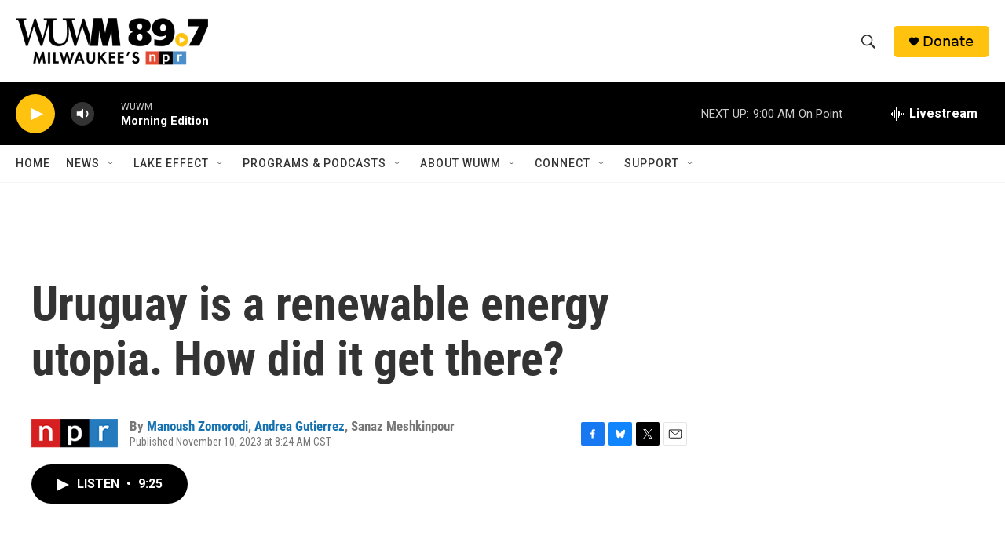

--- FILE ---
content_type: text/html; charset=utf-8
request_url: https://www.google.com/recaptcha/api2/aframe
body_size: 267
content:
<!DOCTYPE HTML><html><head><meta http-equiv="content-type" content="text/html; charset=UTF-8"></head><body><script nonce="Or-TSe7hAbdOHlWfr-ZjZA">/** Anti-fraud and anti-abuse applications only. See google.com/recaptcha */ try{var clients={'sodar':'https://pagead2.googlesyndication.com/pagead/sodar?'};window.addEventListener("message",function(a){try{if(a.source===window.parent){var b=JSON.parse(a.data);var c=clients[b['id']];if(c){var d=document.createElement('img');d.src=c+b['params']+'&rc='+(localStorage.getItem("rc::a")?sessionStorage.getItem("rc::b"):"");window.document.body.appendChild(d);sessionStorage.setItem("rc::e",parseInt(sessionStorage.getItem("rc::e")||0)+1);localStorage.setItem("rc::h",'1769433287102');}}}catch(b){}});window.parent.postMessage("_grecaptcha_ready", "*");}catch(b){}</script></body></html>